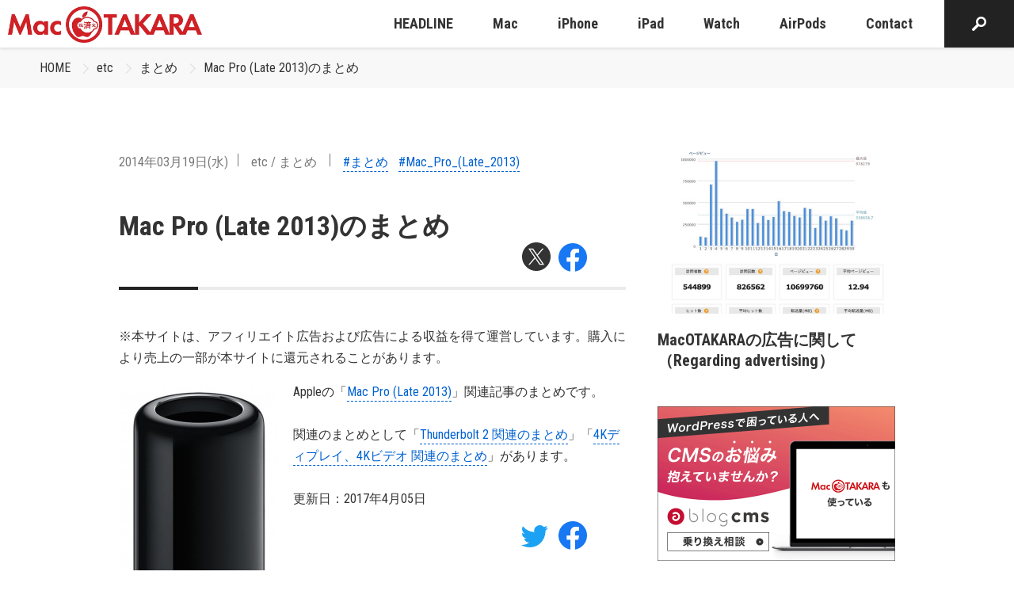

--- FILE ---
content_type: text/html; charset=utf-8
request_url: https://www.google.com/recaptcha/api2/aframe
body_size: 269
content:
<!DOCTYPE HTML><html><head><meta http-equiv="content-type" content="text/html; charset=UTF-8"></head><body><script nonce="-XHNx5XkDU7xPRgv4k_trg">/** Anti-fraud and anti-abuse applications only. See google.com/recaptcha */ try{var clients={'sodar':'https://pagead2.googlesyndication.com/pagead/sodar?'};window.addEventListener("message",function(a){try{if(a.source===window.parent){var b=JSON.parse(a.data);var c=clients[b['id']];if(c){var d=document.createElement('img');d.src=c+b['params']+'&rc='+(localStorage.getItem("rc::a")?sessionStorage.getItem("rc::b"):"");window.document.body.appendChild(d);sessionStorage.setItem("rc::e",parseInt(sessionStorage.getItem("rc::e")||0)+1);localStorage.setItem("rc::h",'1769053802928');}}}catch(b){}});window.parent.postMessage("_grecaptcha_ready", "*");}catch(b){}</script></body></html>